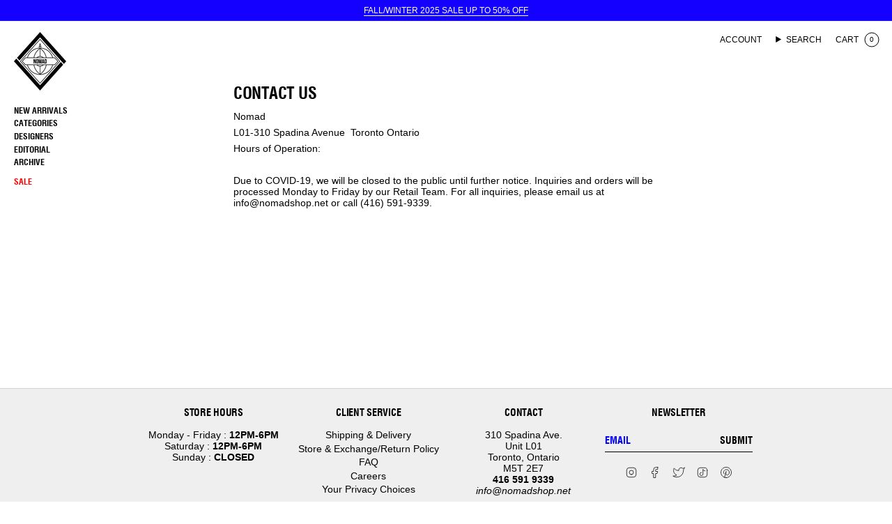

--- FILE ---
content_type: text/css
request_url: https://nomadshop.net/cdn/shop/t/55/assets/font-settings.css?v=140726931910406531951766765970
body_size: -643
content:
@font-face {
  font-family: "Archivo Narrow";
  font-weight: 700;
  font-style: normal;
  font-display: swap;
  src: url("//nomadshop.net/cdn/fonts/archivo_narrow/archivonarrow_n7.c049bee49aa92b4cfee86dd4e79c9194b8519e2b.woff2") format("woff2"),
       url("//nomadshop.net/cdn/fonts/archivo_narrow/archivonarrow_n7.89eabe3e1f3044c02b965aa5ad3e57c9e898709d.woff") format("woff");
}







  






  



  
